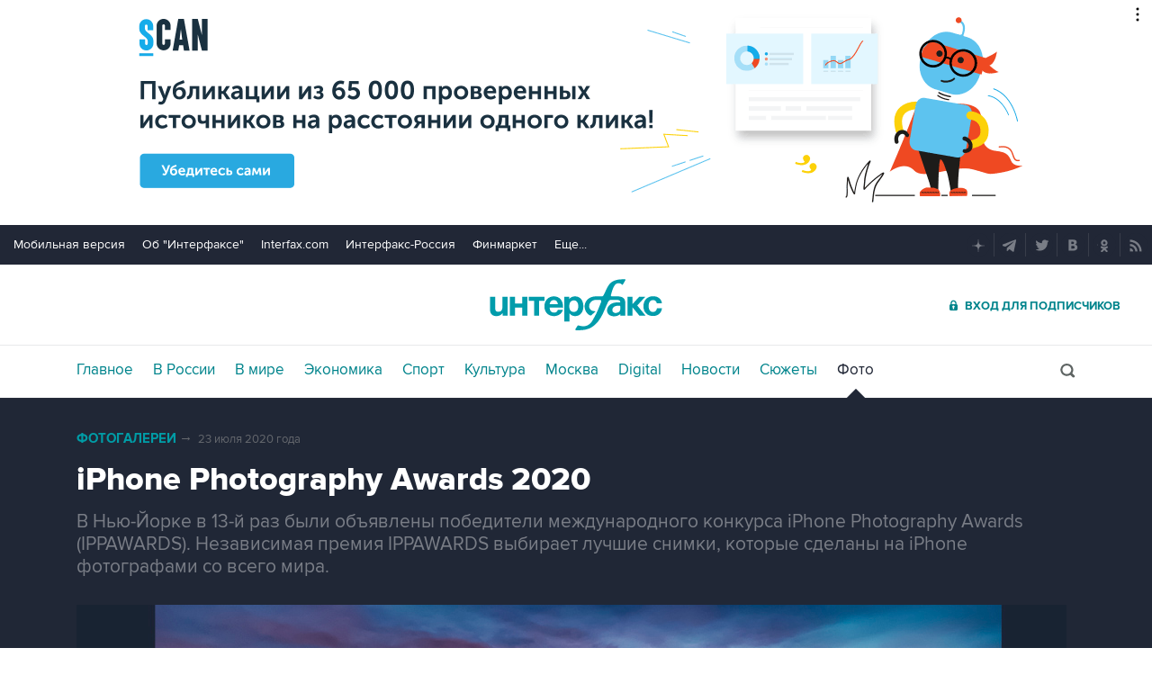

--- FILE ---
content_type: text/html
request_url: https://tns-counter.ru/nc01a**R%3Eundefined*interfax_ru/ru/UTF-8/tmsec=interfax/478022702***
body_size: -73
content:
8FE37118696E234BX1768825675:8FE37118696E234BX1768825675

--- FILE ---
content_type: image/svg+xml
request_url: https://www.interfax.ru/img/svg/mail.svg
body_size: 330
content:
<?xml version="1.0" encoding="utf-8"?>
<!-- Generator: Adobe Illustrator 20.1.0, SVG Export Plug-In . SVG Version: 6.00 Build 0)  -->
<svg version="1.1" id="Layer_1" xmlns="http://www.w3.org/2000/svg" xmlns:xlink="http://www.w3.org/1999/xlink" x="0px" y="0px"
	 viewBox="0 0 26.7 26.7" style="enable-background:new 0 0 26.7 26.7;" xml:space="preserve">
<style type="text/css">
	.st0{fill-rule:evenodd;clip-rule:evenodd;fill:#FFFFFF;}
</style>
<g>
	<g>
		<path class="st0" d="M19.9,17V8.4l-5.3,4.3L19.9,17z M7,17.7h12.9l-6.5-5L7,17.7z M19.9,7.7H7l6.5,5L19.9,7.7z M7,8.4V17l5.3-4.3
			L7,8.4z"/>
	</g>
</g>
</svg>
